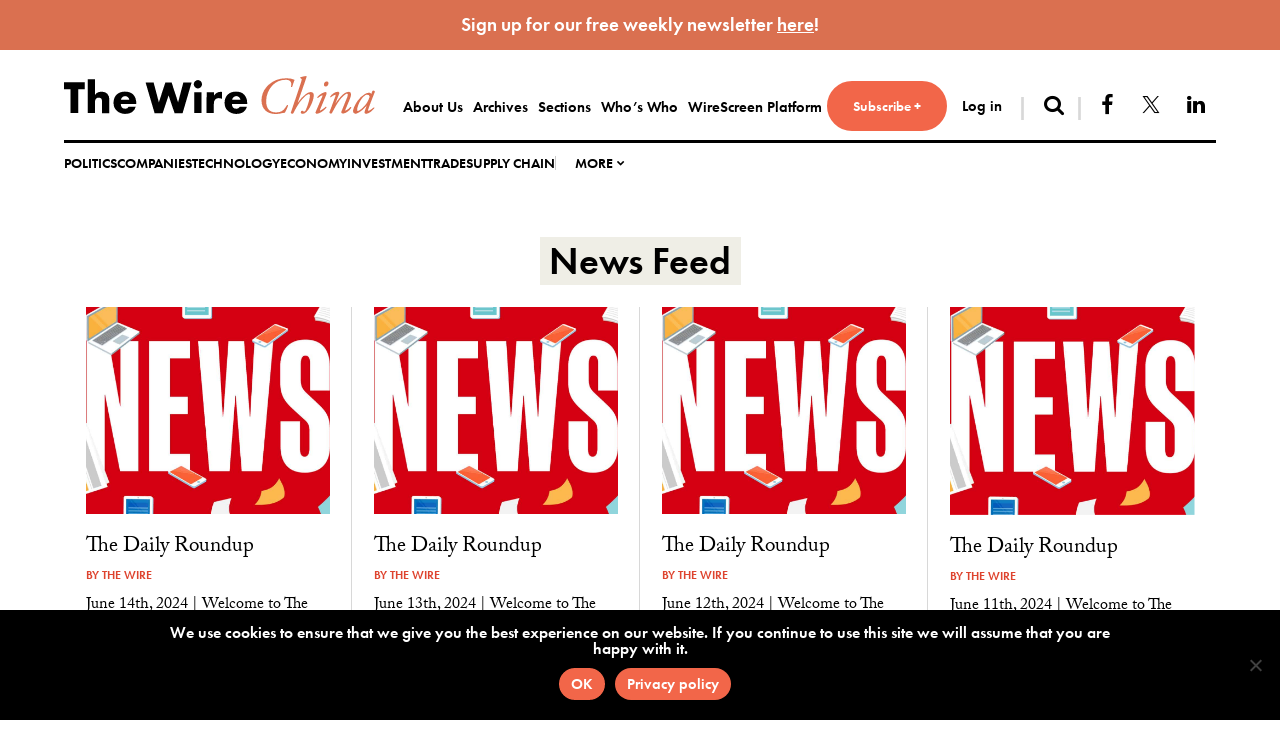

--- FILE ---
content_type: text/html; charset=UTF-8
request_url: https://www.thewirechina.com/category/news-feed/page/34/
body_size: 12328
content:
<!DOCTYPE html>
<html lang="en-US">
<head>
<meta charset="UTF-8">
<meta name="viewport" content="width=device-width, initial-scale=1">
<link rel="profile" href="http://gmpg.org/xfn/11">

<meta name='robots' content='index, follow, max-image-preview:large, max-snippet:-1, max-video-preview:-1' />
	<style>img:is([sizes="auto" i], [sizes^="auto," i]) { contain-intrinsic-size: 3000px 1500px }</style>
	
	<title>News Feed Archives - Page 34 of 117 - The Wire China</title>
	<link rel="canonical" href="https://www.thewirechina.com/category/news-feed/page/34/" />
	<link rel="prev" href="https://www.thewirechina.com/category/news-feed/page/33/" />
	<link rel="next" href="https://www.thewirechina.com/category/news-feed/page/35/" />
	<meta property="og:locale" content="en_US" />
	<meta property="og:type" content="article" />
	<meta property="og:title" content="News Feed Archives - Page 34 of 117 - The Wire China" />
	<meta property="og:url" content="https://www.thewirechina.com/category/news-feed/" />
	<meta property="og:site_name" content="The Wire China" />
	<meta name="twitter:card" content="summary_large_image" />
	<meta name="twitter:site" content="@thewirechina" />
	<script type="application/ld+json" class="yoast-schema-graph">{"@context":"https://schema.org","@graph":[{"@type":"CollectionPage","@id":"https://www.thewirechina.com/category/news-feed/","url":"https://www.thewirechina.com/category/news-feed/page/34/","name":"News Feed Archives - Page 34 of 117 - The Wire China","isPartOf":{"@id":"https://www.thewirechina.com/#website"},"primaryImageOfPage":{"@id":"https://www.thewirechina.com/category/news-feed/page/34/#primaryimage"},"image":{"@id":"https://www.thewirechina.com/category/news-feed/page/34/#primaryimage"},"thumbnailUrl":"https://www.thewirechina.com/wp-content/uploads/2020/06/News_Final_Valentina_Verc_3_smaller-1.jpg","breadcrumb":{"@id":"https://www.thewirechina.com/category/news-feed/page/34/#breadcrumb"},"inLanguage":"en-US"},{"@type":"ImageObject","inLanguage":"en-US","@id":"https://www.thewirechina.com/category/news-feed/page/34/#primaryimage","url":"https://www.thewirechina.com/wp-content/uploads/2020/06/News_Final_Valentina_Verc_3_smaller-1.jpg","contentUrl":"https://www.thewirechina.com/wp-content/uploads/2020/06/News_Final_Valentina_Verc_3_smaller-1.jpg","width":2518,"height":1243},{"@type":"BreadcrumbList","@id":"https://www.thewirechina.com/category/news-feed/page/34/#breadcrumb","itemListElement":[{"@type":"ListItem","position":1,"name":"Home","item":"https://www.thewirechina.com/"},{"@type":"ListItem","position":2,"name":"News Feed"}]},{"@type":"WebSite","@id":"https://www.thewirechina.com/#website","url":"https://www.thewirechina.com/","name":"The Wire China","description":"","publisher":{"@id":"https://www.thewirechina.com/#organization"},"potentialAction":[{"@type":"SearchAction","target":{"@type":"EntryPoint","urlTemplate":"https://www.thewirechina.com/?s={search_term_string}"},"query-input":{"@type":"PropertyValueSpecification","valueRequired":true,"valueName":"search_term_string"}}],"inLanguage":"en-US"},{"@type":"Organization","@id":"https://www.thewirechina.com/#organization","name":"The Wire China","url":"https://www.thewirechina.com/","logo":{"@type":"ImageObject","inLanguage":"en-US","@id":"https://www.thewirechina.com/#/schema/logo/image/","url":"https://www.thewirechina.com/wp-content/uploads/2020/03/logo.png","contentUrl":"https://www.thewirechina.com/wp-content/uploads/2020/03/logo.png","width":761,"height":93,"caption":"The Wire China"},"image":{"@id":"https://www.thewirechina.com/#/schema/logo/image/"},"sameAs":["https://www.facebook.com/thewirechina","https://x.com/thewirechina","https://www.linkedin.com/company/thewirechina","https://www.pinterest.com/thewirechina/"]}]}</script>


<link rel='dns-prefetch' href='//use.typekit.net' />
<link rel='dns-prefetch' href='//www.googletagmanager.com' />
<link rel='dns-prefetch' href='//ajax.googleapis.com' />
<link rel="alternate" type="application/rss+xml" title="The Wire China &raquo; Feed" href="https://www.thewirechina.com/feed/" />
<link rel="alternate" type="application/rss+xml" title="The Wire China &raquo; Comments Feed" href="https://www.thewirechina.com/comments/feed/" />
<link rel="alternate" type="application/rss+xml" title="The Wire China &raquo; News Feed Category Feed" href="https://www.thewirechina.com/category/news-feed/feed/" />
<link rel='stylesheet' id='atomic-blocks-fontawesome-css' href='https://www.thewirechina.com/wp-content/plugins/atomic-blocks/dist/assets/fontawesome/css/all.min.css?ver=1718900875' type='text/css' media='all' />
<link rel='stylesheet' id='wp-block-library-css' href='https://www.thewirechina.com/wp-includes/css/dist/block-library/style.min.css?ver=a3adb248756f56b5f224a1240cb87c90' type='text/css' media='all' />
<style id='classic-theme-styles-inline-css' type='text/css'>
/*! This file is auto-generated */
.wp-block-button__link{color:#fff;background-color:#32373c;border-radius:9999px;box-shadow:none;text-decoration:none;padding:calc(.667em + 2px) calc(1.333em + 2px);font-size:1.125em}.wp-block-file__button{background:#32373c;color:#fff;text-decoration:none}
</style>
<link rel='stylesheet' id='atomic-blocks-style-css-css' href='https://www.thewirechina.com/wp-content/plugins/atomic-blocks/dist/blocks.style.build.css?ver=1718900875' type='text/css' media='all' />
<link rel='stylesheet' id='block-styles-stylesheet-css' href='https://www.thewirechina.com/wp-content/plugins/gutenberg-block-styles-master/style.css?ver=1.1' type='text/css' media='all' />
<style id='global-styles-inline-css' type='text/css'>
:root{--wp--preset--aspect-ratio--square: 1;--wp--preset--aspect-ratio--4-3: 4/3;--wp--preset--aspect-ratio--3-4: 3/4;--wp--preset--aspect-ratio--3-2: 3/2;--wp--preset--aspect-ratio--2-3: 2/3;--wp--preset--aspect-ratio--16-9: 16/9;--wp--preset--aspect-ratio--9-16: 9/16;--wp--preset--color--black: #131313;--wp--preset--color--cyan-bluish-gray: #abb8c3;--wp--preset--color--white: #ffffff;--wp--preset--color--pale-pink: #f78da7;--wp--preset--color--vivid-red: #cf2e2e;--wp--preset--color--luminous-vivid-orange: #ff6900;--wp--preset--color--luminous-vivid-amber: #fcb900;--wp--preset--color--light-green-cyan: #7bdcb5;--wp--preset--color--vivid-green-cyan: #00d084;--wp--preset--color--pale-cyan-blue: #8ed1fc;--wp--preset--color--vivid-cyan-blue: #0693e3;--wp--preset--color--vivid-purple: #9b51e0;--wp--preset--color--gray: #595959;--wp--preset--color--lightgray: #d8d8d8;--wp--preset--color--red: #de442f;--wp--preset--color--warmred: #f26649;--wp--preset--gradient--vivid-cyan-blue-to-vivid-purple: linear-gradient(135deg,rgba(6,147,227,1) 0%,rgb(155,81,224) 100%);--wp--preset--gradient--light-green-cyan-to-vivid-green-cyan: linear-gradient(135deg,rgb(122,220,180) 0%,rgb(0,208,130) 100%);--wp--preset--gradient--luminous-vivid-amber-to-luminous-vivid-orange: linear-gradient(135deg,rgba(252,185,0,1) 0%,rgba(255,105,0,1) 100%);--wp--preset--gradient--luminous-vivid-orange-to-vivid-red: linear-gradient(135deg,rgba(255,105,0,1) 0%,rgb(207,46,46) 100%);--wp--preset--gradient--very-light-gray-to-cyan-bluish-gray: linear-gradient(135deg,rgb(238,238,238) 0%,rgb(169,184,195) 100%);--wp--preset--gradient--cool-to-warm-spectrum: linear-gradient(135deg,rgb(74,234,220) 0%,rgb(151,120,209) 20%,rgb(207,42,186) 40%,rgb(238,44,130) 60%,rgb(251,105,98) 80%,rgb(254,248,76) 100%);--wp--preset--gradient--blush-light-purple: linear-gradient(135deg,rgb(255,206,236) 0%,rgb(152,150,240) 100%);--wp--preset--gradient--blush-bordeaux: linear-gradient(135deg,rgb(254,205,165) 0%,rgb(254,45,45) 50%,rgb(107,0,62) 100%);--wp--preset--gradient--luminous-dusk: linear-gradient(135deg,rgb(255,203,112) 0%,rgb(199,81,192) 50%,rgb(65,88,208) 100%);--wp--preset--gradient--pale-ocean: linear-gradient(135deg,rgb(255,245,203) 0%,rgb(182,227,212) 50%,rgb(51,167,181) 100%);--wp--preset--gradient--electric-grass: linear-gradient(135deg,rgb(202,248,128) 0%,rgb(113,206,126) 100%);--wp--preset--gradient--midnight: linear-gradient(135deg,rgb(2,3,129) 0%,rgb(40,116,252) 100%);--wp--preset--font-size--small: 13px;--wp--preset--font-size--medium: 20px;--wp--preset--font-size--large: 36px;--wp--preset--font-size--x-large: 42px;--wp--preset--spacing--20: 0.44rem;--wp--preset--spacing--30: 0.67rem;--wp--preset--spacing--40: 1rem;--wp--preset--spacing--50: 1.5rem;--wp--preset--spacing--60: 2.25rem;--wp--preset--spacing--70: 3.38rem;--wp--preset--spacing--80: 5.06rem;--wp--preset--shadow--natural: 6px 6px 9px rgba(0, 0, 0, 0.2);--wp--preset--shadow--deep: 12px 12px 50px rgba(0, 0, 0, 0.4);--wp--preset--shadow--sharp: 6px 6px 0px rgba(0, 0, 0, 0.2);--wp--preset--shadow--outlined: 6px 6px 0px -3px rgba(255, 255, 255, 1), 6px 6px rgba(0, 0, 0, 1);--wp--preset--shadow--crisp: 6px 6px 0px rgba(0, 0, 0, 1);}:where(.is-layout-flex){gap: 0.5em;}:where(.is-layout-grid){gap: 0.5em;}body .is-layout-flex{display: flex;}.is-layout-flex{flex-wrap: wrap;align-items: center;}.is-layout-flex > :is(*, div){margin: 0;}body .is-layout-grid{display: grid;}.is-layout-grid > :is(*, div){margin: 0;}:where(.wp-block-columns.is-layout-flex){gap: 2em;}:where(.wp-block-columns.is-layout-grid){gap: 2em;}:where(.wp-block-post-template.is-layout-flex){gap: 1.25em;}:where(.wp-block-post-template.is-layout-grid){gap: 1.25em;}.has-black-color{color: var(--wp--preset--color--black) !important;}.has-cyan-bluish-gray-color{color: var(--wp--preset--color--cyan-bluish-gray) !important;}.has-white-color{color: var(--wp--preset--color--white) !important;}.has-pale-pink-color{color: var(--wp--preset--color--pale-pink) !important;}.has-vivid-red-color{color: var(--wp--preset--color--vivid-red) !important;}.has-luminous-vivid-orange-color{color: var(--wp--preset--color--luminous-vivid-orange) !important;}.has-luminous-vivid-amber-color{color: var(--wp--preset--color--luminous-vivid-amber) !important;}.has-light-green-cyan-color{color: var(--wp--preset--color--light-green-cyan) !important;}.has-vivid-green-cyan-color{color: var(--wp--preset--color--vivid-green-cyan) !important;}.has-pale-cyan-blue-color{color: var(--wp--preset--color--pale-cyan-blue) !important;}.has-vivid-cyan-blue-color{color: var(--wp--preset--color--vivid-cyan-blue) !important;}.has-vivid-purple-color{color: var(--wp--preset--color--vivid-purple) !important;}.has-black-background-color{background-color: var(--wp--preset--color--black) !important;}.has-cyan-bluish-gray-background-color{background-color: var(--wp--preset--color--cyan-bluish-gray) !important;}.has-white-background-color{background-color: var(--wp--preset--color--white) !important;}.has-pale-pink-background-color{background-color: var(--wp--preset--color--pale-pink) !important;}.has-vivid-red-background-color{background-color: var(--wp--preset--color--vivid-red) !important;}.has-luminous-vivid-orange-background-color{background-color: var(--wp--preset--color--luminous-vivid-orange) !important;}.has-luminous-vivid-amber-background-color{background-color: var(--wp--preset--color--luminous-vivid-amber) !important;}.has-light-green-cyan-background-color{background-color: var(--wp--preset--color--light-green-cyan) !important;}.has-vivid-green-cyan-background-color{background-color: var(--wp--preset--color--vivid-green-cyan) !important;}.has-pale-cyan-blue-background-color{background-color: var(--wp--preset--color--pale-cyan-blue) !important;}.has-vivid-cyan-blue-background-color{background-color: var(--wp--preset--color--vivid-cyan-blue) !important;}.has-vivid-purple-background-color{background-color: var(--wp--preset--color--vivid-purple) !important;}.has-black-border-color{border-color: var(--wp--preset--color--black) !important;}.has-cyan-bluish-gray-border-color{border-color: var(--wp--preset--color--cyan-bluish-gray) !important;}.has-white-border-color{border-color: var(--wp--preset--color--white) !important;}.has-pale-pink-border-color{border-color: var(--wp--preset--color--pale-pink) !important;}.has-vivid-red-border-color{border-color: var(--wp--preset--color--vivid-red) !important;}.has-luminous-vivid-orange-border-color{border-color: var(--wp--preset--color--luminous-vivid-orange) !important;}.has-luminous-vivid-amber-border-color{border-color: var(--wp--preset--color--luminous-vivid-amber) !important;}.has-light-green-cyan-border-color{border-color: var(--wp--preset--color--light-green-cyan) !important;}.has-vivid-green-cyan-border-color{border-color: var(--wp--preset--color--vivid-green-cyan) !important;}.has-pale-cyan-blue-border-color{border-color: var(--wp--preset--color--pale-cyan-blue) !important;}.has-vivid-cyan-blue-border-color{border-color: var(--wp--preset--color--vivid-cyan-blue) !important;}.has-vivid-purple-border-color{border-color: var(--wp--preset--color--vivid-purple) !important;}.has-vivid-cyan-blue-to-vivid-purple-gradient-background{background: var(--wp--preset--gradient--vivid-cyan-blue-to-vivid-purple) !important;}.has-light-green-cyan-to-vivid-green-cyan-gradient-background{background: var(--wp--preset--gradient--light-green-cyan-to-vivid-green-cyan) !important;}.has-luminous-vivid-amber-to-luminous-vivid-orange-gradient-background{background: var(--wp--preset--gradient--luminous-vivid-amber-to-luminous-vivid-orange) !important;}.has-luminous-vivid-orange-to-vivid-red-gradient-background{background: var(--wp--preset--gradient--luminous-vivid-orange-to-vivid-red) !important;}.has-very-light-gray-to-cyan-bluish-gray-gradient-background{background: var(--wp--preset--gradient--very-light-gray-to-cyan-bluish-gray) !important;}.has-cool-to-warm-spectrum-gradient-background{background: var(--wp--preset--gradient--cool-to-warm-spectrum) !important;}.has-blush-light-purple-gradient-background{background: var(--wp--preset--gradient--blush-light-purple) !important;}.has-blush-bordeaux-gradient-background{background: var(--wp--preset--gradient--blush-bordeaux) !important;}.has-luminous-dusk-gradient-background{background: var(--wp--preset--gradient--luminous-dusk) !important;}.has-pale-ocean-gradient-background{background: var(--wp--preset--gradient--pale-ocean) !important;}.has-electric-grass-gradient-background{background: var(--wp--preset--gradient--electric-grass) !important;}.has-midnight-gradient-background{background: var(--wp--preset--gradient--midnight) !important;}.has-small-font-size{font-size: var(--wp--preset--font-size--small) !important;}.has-medium-font-size{font-size: var(--wp--preset--font-size--medium) !important;}.has-large-font-size{font-size: var(--wp--preset--font-size--large) !important;}.has-x-large-font-size{font-size: var(--wp--preset--font-size--x-large) !important;}
:where(.wp-block-post-template.is-layout-flex){gap: 1.25em;}:where(.wp-block-post-template.is-layout-grid){gap: 1.25em;}
:where(.wp-block-columns.is-layout-flex){gap: 2em;}:where(.wp-block-columns.is-layout-grid){gap: 2em;}
:root :where(.wp-block-pullquote){font-size: 1.5em;line-height: 1.6;}
</style>
<link rel='stylesheet' id='cookie-notice-front-css' href='https://www.thewirechina.com/wp-content/plugins/cookie-notice/css/front.min.css?ver=2.5.5' type='text/css' media='all' />
<link rel='stylesheet' id='simple-banner-style-css' href='https://www.thewirechina.com/wp-content/plugins/simple-banner/simple-banner.css?ver=3.0.4' type='text/css' media='all' />
<link rel='stylesheet' id='issuem-leaky-paywall-css' href='https://www.thewirechina.com/wp-content/plugins/leaky-paywall//css/issuem-leaky-paywall.css?ver=4.21.6' type='text/css' media='all' />
<link rel='stylesheet' id='leaky-paywall-invoices-style-css' href='https://www.thewirechina.com/wp-content/plugins/leaky-paywall-invoices/includes/css/style.css?ver=a3adb248756f56b5f224a1240cb87c90' type='text/css' media='all' />
<link rel='stylesheet' id='leaky-paywall-coupons-css-css' href='https://www.thewirechina.com/wp-content/plugins/leaky-paywall-coupons//css/leaky-paywall-coupons.css?ver=2.3.0' type='text/css' media='all' />
<link rel='stylesheet' id='jquery-ui-datepicker-style-css' href='//ajax.googleapis.com/ajax/libs/jqueryui/1.10.4/themes/smoothness/jquery-ui.css?ver=1.1.11' type='text/css' media='all' />
<link rel='stylesheet' id='liberty-style-css' href='https://www.thewirechina.com/wp-content/themes/dealpro/dist/assets/css/app.css?ver=1.1.11' type='text/css' media='all' />
<style id='akismet-widget-style-inline-css' type='text/css'>

			.a-stats {
				--akismet-color-mid-green: #357b49;
				--akismet-color-white: #fff;
				--akismet-color-light-grey: #f6f7f7;

				max-width: 350px;
				width: auto;
			}

			.a-stats * {
				all: unset;
				box-sizing: border-box;
			}

			.a-stats strong {
				font-weight: 600;
			}

			.a-stats a.a-stats__link,
			.a-stats a.a-stats__link:visited,
			.a-stats a.a-stats__link:active {
				background: var(--akismet-color-mid-green);
				border: none;
				box-shadow: none;
				border-radius: 8px;
				color: var(--akismet-color-white);
				cursor: pointer;
				display: block;
				font-family: -apple-system, BlinkMacSystemFont, 'Segoe UI', 'Roboto', 'Oxygen-Sans', 'Ubuntu', 'Cantarell', 'Helvetica Neue', sans-serif;
				font-weight: 500;
				padding: 12px;
				text-align: center;
				text-decoration: none;
				transition: all 0.2s ease;
			}

			/* Extra specificity to deal with TwentyTwentyOne focus style */
			.widget .a-stats a.a-stats__link:focus {
				background: var(--akismet-color-mid-green);
				color: var(--akismet-color-white);
				text-decoration: none;
			}

			.a-stats a.a-stats__link:hover {
				filter: brightness(110%);
				box-shadow: 0 4px 12px rgba(0, 0, 0, 0.06), 0 0 2px rgba(0, 0, 0, 0.16);
			}

			.a-stats .count {
				color: var(--akismet-color-white);
				display: block;
				font-size: 1.5em;
				line-height: 1.4;
				padding: 0 13px;
				white-space: nowrap;
			}
		
</style>
<style id='block-visibility-screen-size-styles-inline-css' type='text/css'>
/* Large screens (desktops, 992px and up) */
@media ( min-width: 992px ) {
	.block-visibility-hide-large-screen {
		display: none !important;
	}
}

/* Medium screens (tablets, between 768px and 992px) */
@media ( min-width: 768px ) and ( max-width: 991.98px ) {
	.block-visibility-hide-medium-screen {
		display: none !important;
	}
}

/* Small screens (mobile devices, less than 768px) */
@media ( max-width: 767.98px ) {
	.block-visibility-hide-small-screen {
		display: none !important;
	}
}
</style>
<script type="text/javascript" id="cookie-notice-front-js-before">
/* <![CDATA[ */
var cnArgs = {"ajaxUrl":"https:\/\/www.thewirechina.com\/wp-admin\/admin-ajax.php","nonce":"dc1f1111f6","hideEffect":"fade","position":"bottom","onScroll":false,"onScrollOffset":100,"onClick":false,"cookieName":"cookie_notice_accepted","cookieTime":2592000,"cookieTimeRejected":2592000,"globalCookie":false,"redirection":false,"cache":true,"revokeCookies":false,"revokeCookiesOpt":"automatic"};
/* ]]> */
</script>
<script type="text/javascript" src="https://www.thewirechina.com/wp-content/plugins/cookie-notice/js/front.min.js?ver=2.5.5" id="cookie-notice-front-js"></script>
<script type="text/javascript" src="https://www.thewirechina.com/wp-includes/js/jquery/jquery.min.js?ver=3.7.1" id="jquery-core-js"></script>
<script type="text/javascript" src="https://www.thewirechina.com/wp-includes/js/jquery/jquery-migrate.min.js?ver=3.4.1" id="jquery-migrate-js"></script>
<script type="text/javascript" id="simple-banner-script-js-before">
/* <![CDATA[ */
const simpleBannerScriptParams = {"pro_version_enabled":"1","debug_mode":"","id":47346,"version":"3.0.4","banner_params":[{"hide_simple_banner":"no","simple_banner_prepend_element":"header","simple_banner_position":"static","header_margin":"","header_padding":"","wp_body_open_enabled":"","wp_body_open":true,"simple_banner_z_index":"","simple_banner_text":"Sign up for our free weekly newsletter <a href=\"https:\/\/mailchi.mp\/thewire\/free-newsletter-sign-up\" style=\"vertical-align: top\">here<\/a>!","disabled_on_current_page":false,"disabled_pages_array":["594","9","9588","9589","9591","9590","9208","1587","33970","11","4","9207","6"],"is_current_page_a_post":true,"disabled_on_posts":"","simple_banner_disabled_page_paths":"","simple_banner_font_size":"19px","simple_banner_color":"#da7050","simple_banner_text_color":"","simple_banner_link_color":"#ffffff","simple_banner_close_color":"","simple_banner_custom_css":"","simple_banner_scrolling_custom_css":"","simple_banner_text_custom_css":"","simple_banner_button_css":"","site_custom_css":"","keep_site_custom_css":"","site_custom_js":"","keep_site_custom_js":"","close_button_enabled":"","close_button_expiration":"","close_button_cookie_set":false,"current_date":{"date":"2026-01-20 08:24:26.423842","timezone_type":3,"timezone":"UTC"},"start_date":{"date":"2026-01-20 08:24:26.423850","timezone_type":3,"timezone":"UTC"},"end_date":{"date":"2026-01-20 08:24:26.423857","timezone_type":3,"timezone":"UTC"},"simple_banner_start_after_date":"","simple_banner_remove_after_date":"","simple_banner_insert_inside_element":""},{"hide_simple_banner":"no","simple_banner_prepend_element":"body","simple_banner_position":"","header_margin":"","header_padding":"","wp_body_open_enabled":"","wp_body_open":true,"simple_banner_z_index":"","simple_banner_text":"","disabled_on_current_page":false,"disabled_pages_array":[],"is_current_page_a_post":true,"disabled_on_posts":"","simple_banner_disabled_page_paths":"","simple_banner_font_size":"","simple_banner_color":"","simple_banner_text_color":"","simple_banner_link_color":"","simple_banner_close_color":"","simple_banner_custom_css":"","simple_banner_scrolling_custom_css":"","simple_banner_text_custom_css":"","simple_banner_button_css":"","site_custom_css":"","keep_site_custom_css":"","site_custom_js":"","keep_site_custom_js":"","close_button_enabled":"","close_button_expiration":"","close_button_cookie_set":false,"current_date":{"date":"2026-01-20 08:24:26.424389","timezone_type":3,"timezone":"UTC"},"start_date":{"date":"2026-01-20 08:24:26.424397","timezone_type":3,"timezone":"UTC"},"end_date":{"date":"2026-01-20 08:24:26.424403","timezone_type":3,"timezone":"UTC"},"simple_banner_start_after_date":"","simple_banner_remove_after_date":"","simple_banner_insert_inside_element":""},{"hide_simple_banner":"no","simple_banner_prepend_element":"body","simple_banner_position":"","header_margin":"","header_padding":"","wp_body_open_enabled":"","wp_body_open":true,"simple_banner_z_index":"","simple_banner_text":"","disabled_on_current_page":false,"disabled_pages_array":[],"is_current_page_a_post":true,"disabled_on_posts":"","simple_banner_disabled_page_paths":"","simple_banner_font_size":"","simple_banner_color":"","simple_banner_text_color":"","simple_banner_link_color":"","simple_banner_close_color":"","simple_banner_custom_css":"","simple_banner_scrolling_custom_css":"","simple_banner_text_custom_css":"","simple_banner_button_css":"","site_custom_css":"","keep_site_custom_css":"","site_custom_js":"","keep_site_custom_js":"","close_button_enabled":"","close_button_expiration":"","close_button_cookie_set":false,"current_date":{"date":"2026-01-20 08:24:26.427801","timezone_type":3,"timezone":"UTC"},"start_date":{"date":"2026-01-20 08:24:26.427810","timezone_type":3,"timezone":"UTC"},"end_date":{"date":"2026-01-20 08:24:26.427816","timezone_type":3,"timezone":"UTC"},"simple_banner_start_after_date":"","simple_banner_remove_after_date":"","simple_banner_insert_inside_element":""},{"hide_simple_banner":"no","simple_banner_prepend_element":"body","simple_banner_position":"","header_margin":"","header_padding":"","wp_body_open_enabled":"","wp_body_open":true,"simple_banner_z_index":"","simple_banner_text":"","disabled_on_current_page":false,"disabled_pages_array":[],"is_current_page_a_post":true,"disabled_on_posts":"","simple_banner_disabled_page_paths":"","simple_banner_font_size":"","simple_banner_color":"","simple_banner_text_color":"","simple_banner_link_color":"","simple_banner_close_color":"","simple_banner_custom_css":"","simple_banner_scrolling_custom_css":"","simple_banner_text_custom_css":"","simple_banner_button_css":"","site_custom_css":"","keep_site_custom_css":"","site_custom_js":"","keep_site_custom_js":"","close_button_enabled":"","close_button_expiration":"","close_button_cookie_set":false,"current_date":{"date":"2026-01-20 08:24:26.428481","timezone_type":3,"timezone":"UTC"},"start_date":{"date":"2026-01-20 08:24:26.428488","timezone_type":3,"timezone":"UTC"},"end_date":{"date":"2026-01-20 08:24:26.428494","timezone_type":3,"timezone":"UTC"},"simple_banner_start_after_date":"","simple_banner_remove_after_date":"","simple_banner_insert_inside_element":""},{"hide_simple_banner":"no","simple_banner_prepend_element":"body","simple_banner_position":"","header_margin":"","header_padding":"","wp_body_open_enabled":"","wp_body_open":true,"simple_banner_z_index":"","simple_banner_text":"","disabled_on_current_page":false,"disabled_pages_array":[],"is_current_page_a_post":true,"disabled_on_posts":"","simple_banner_disabled_page_paths":"","simple_banner_font_size":"","simple_banner_color":"","simple_banner_text_color":"","simple_banner_link_color":"","simple_banner_close_color":"","simple_banner_custom_css":"","simple_banner_scrolling_custom_css":"","simple_banner_text_custom_css":"","simple_banner_button_css":"","site_custom_css":"","keep_site_custom_css":"","site_custom_js":"","keep_site_custom_js":"","close_button_enabled":"","close_button_expiration":"","close_button_cookie_set":false,"current_date":{"date":"2026-01-20 08:24:26.428982","timezone_type":3,"timezone":"UTC"},"start_date":{"date":"2026-01-20 08:24:26.428989","timezone_type":3,"timezone":"UTC"},"end_date":{"date":"2026-01-20 08:24:26.428995","timezone_type":3,"timezone":"UTC"},"simple_banner_start_after_date":"","simple_banner_remove_after_date":"","simple_banner_insert_inside_element":""}]}
/* ]]> */
</script>
<script type="text/javascript" src="https://www.thewirechina.com/wp-content/plugins/simple-banner/simple-banner.js?ver=3.0.4" id="simple-banner-script-js"></script>
<script type="text/javascript" src="https://www.thewirechina.com/wp-content/plugins/leaky-paywall-conditional-display-notice/js/leaky-paywall-conditional-display-notice.js?ver=1.0.0" id="lp_conditional_display_notice-js"></script>
<script type="text/javascript" src="//use.typekit.net/vim6lvt.js?ver=a3adb248756f56b5f224a1240cb87c90" id="typekit-js-js"></script>

<!-- Google tag (gtag.js) snippet added by Site Kit -->

<!-- Google Analytics snippet added by Site Kit -->
<script type="text/javascript" src="https://www.googletagmanager.com/gtag/js?id=G-0PKY12R49H" id="google_gtagjs-js" async></script>
<script type="text/javascript" id="google_gtagjs-js-after">
/* <![CDATA[ */
window.dataLayer = window.dataLayer || [];function gtag(){dataLayer.push(arguments);}
gtag("set","linker",{"domains":["www.thewirechina.com"]});
gtag("js", new Date());
gtag("set", "developer_id.dZTNiMT", true);
gtag("config", "G-0PKY12R49H");
/* ]]> */
</script>

<!-- End Google tag (gtag.js) snippet added by Site Kit -->
<link rel="https://api.w.org/" href="https://www.thewirechina.com/wp-json/" /><link rel="alternate" title="JSON" type="application/json" href="https://www.thewirechina.com/wp-json/wp/v2/categories/23" /><meta name="generator" content="Site Kit by Google 1.147.0" /><style type='text/css'>
				iframe.pvfw-pdf-viewer-frame{
					border: 0px;
				}
				@media screen and (max-width: 799px) {
					iframe.pvfw-pdf-viewer-frame{
						height: 400px;
					}
				}</style><style id="simple-banner-position" type="text/css">.simple-banner{position:static;}</style><style id="simple-banner-font-size" type="text/css">.simple-banner .simple-banner-text{font-size:19px;}</style><style id="simple-banner-background-color" type="text/css">.simple-banner{background:#da7050;}</style><style id="simple-banner-text-color" type="text/css">.simple-banner .simple-banner-text{color: #ffffff;}</style><style id="simple-banner-link-color" type="text/css">.simple-banner .simple-banner-text a{color:#ffffff;}</style><style id="simple-banner-z-index" type="text/css">.simple-banner{z-index: 99999;}</style><style id="simple-banner-site-custom-css-dummy" type="text/css"></style><script id="simple-banner-site-custom-js-dummy" type="text/javascript"></script><style id="simple-banner-background-color_2" type="text/css">.simple-banner_2{background: #024985;}</style><style id="simple-banner-text-color_2" type="text/css">.simple-banner_2 .simple-banner-text_2{color: #ffffff;}</style><style id="simple-banner-link-color_2" type="text/css">.simple-banner_2 .simple-banner-text_2 a{color:#f16521;}</style><style id="simple-banner-z-index_2" type="text/css">.simple-banner_2{z-index: 99999;}</style><style id="simple-banner-background-color_3" type="text/css">.simple-banner_3{background: #024985;}</style><style id="simple-banner-text-color_3" type="text/css">.simple-banner_3 .simple-banner-text_3{color: #ffffff;}</style><style id="simple-banner-link-color_3" type="text/css">.simple-banner_3 .simple-banner-text_3 a{color:#f16521;}</style><style id="simple-banner-z-index_3" type="text/css">.simple-banner_3{z-index: 99999;}</style><style id="simple-banner-background-color_4" type="text/css">.simple-banner_4{background: #024985;}</style><style id="simple-banner-text-color_4" type="text/css">.simple-banner_4 .simple-banner-text_4{color: #ffffff;}</style><style id="simple-banner-link-color_4" type="text/css">.simple-banner_4 .simple-banner-text_4 a{color:#f16521;}</style><style id="simple-banner-z-index_4" type="text/css">.simple-banner_4{z-index: 99999;}</style><style id="simple-banner-background-color_5" type="text/css">.simple-banner_5{background: #024985;}</style><style id="simple-banner-text-color_5" type="text/css">.simple-banner_5 .simple-banner-text_5{color: #ffffff;}</style><style id="simple-banner-link-color_5" type="text/css">.simple-banner_5 .simple-banner-text_5 a{color:#f16521;}</style><style id="simple-banner-z-index_5" type="text/css">.simple-banner_5{z-index: 99999;}</style>
		<script>
		(function(h,o,t,j,a,r){
			h.hj=h.hj||function(){(h.hj.q=h.hj.q||[]).push(arguments)};
			h._hjSettings={hjid:3883652,hjsv:5};
			a=o.getElementsByTagName('head')[0];
			r=o.createElement('script');r.async=1;
			r.src=t+h._hjSettings.hjid+j+h._hjSettings.hjsv;
			a.appendChild(r);
		})(window,document,'//static.hotjar.com/c/hotjar-','.js?sv=');
		</script>
		        <script src="https://challenges.cloudflare.com/turnstile/v0/api.js" async defer></script>


    <script>try{Typekit.load();}catch(e){}</script><link rel="apple-touch-icon" sizes="180x180" href="https://www.thewirechina.com/wp-content/themes/dealpro/favicons/apple-touch-icon.png">
<link rel="icon" type="image/png" sizes="32x32" href="https://www.thewirechina.com/wp-content/themes/dealpro/favicons/favicon-32x32.png">
<link rel="icon" type="image/png" sizes="16x16" href="https://www.thewirechina.com/wp-content/themes/dealpro/favicons/favicon-16x16.png">
<link rel="manifest" href="https://www.thewirechina.com/wp-content/themes/dealpro/favicons/site.webmanifest">
<link rel="mask-icon" href="https://www.thewirechina.com/wp-content/themes/dealpro/favicons/safari-pinned-tab.svg" color="#de442f">
<link rel="shortcut icon" href="https://www.thewirechina.com/wp-content/themes/dealpro/favicons/favicon.ico">
<meta name="msapplication-TileColor" content="#333333">
<meta name="msapplication-config" content="https://www.thewirechina.com/wp-content/themes/dealpro/favicons/browserconfig.xml">
<meta name="theme-color" content="#ffffff">
<link rel="icon" href="https://www.thewirechina.com/wp-content/uploads/2022/10/cropped-square_logo-32x32.jpg" sizes="32x32" />
<link rel="icon" href="https://www.thewirechina.com/wp-content/uploads/2022/10/cropped-square_logo-192x192.jpg" sizes="192x192" />
<link rel="apple-touch-icon" href="https://www.thewirechina.com/wp-content/uploads/2022/10/cropped-square_logo-180x180.jpg" />
<meta name="msapplication-TileImage" content="https://www.thewirechina.com/wp-content/uploads/2022/10/cropped-square_logo-270x270.jpg" />
		<style type="text/css" id="wp-custom-css">
			.has-normal-font-size {
	font-size: 1em !important;
}
body.single-post a[href^="https://platform.wirescreen.ai"]::after,
body.page a[href^="https://platform.wirescreen.ai"]::after {
  content: "";
  display: inline-block;
  width: 16px;
  height: 16px;
  background: url(https://www.thewirechina.com/wp-content/uploads/2023/12/W-White.png) no-repeat center center;
  background-size: contain;
  vertical-align: middle;
  margin-left: 5px;
	margin-right: 3px;
	margin-bottom: 3px;
		border: 0.5px;
	border-color: #DB3C26;
		border-style: solid 	!important;
}
body.single-post a[href^="https://platform.wirescreen.ai"]:hover::after,
body.page a[href^="https://platform.wirescreen.ai"]:hover::after{
  content: "";
  display: inline-block;
  width: 16px;
  height:16px;
  background: url(https://www.thewirechina.com/wp-content/uploads/2023/12/WS-W-Red.png) no-repeat center center;
  background-size: contain;
  vertical-align: middle;
  margin-left: 5px;
		margin-bottom: 3px;
		margin-right: 3px;
	border: 0.5px;
	border-color: #DB3C26;
		border-style: solid 	!important;
}

.pdfemb-wantmobile-fsarea {
    background-color: #de442f !important;
	color: white !important;
    border-width: 3px !important;
    padding: 14px 0px 30px !important;
    border-radius: 0px !important;
}

.pdfemb-viewer {
  height: 2580px !important;
}

/* fix height for flipbook iframe for pdfs */
iframe.pvfw-pdf-viewer-frame {
	height: revert-layer;
}

/* change text style for flipbook fullscreen link */

a.fullscreen-mode {
	color: #595959 !important; font-family: futura-pt, sans-serif; font-size: 17px;
}		</style>
		

	<!-- Twitter conversion tracking base code -->
	<script>
		!function(e,t,n,s,u,a){e.twq||(s=e.twq=function(){s.exe?s.exe.apply(s,arguments):s.queue.push(arguments);
		},s.version='1.1',s.queue=[],u=t.createElement(n),u.async=!0,u.src='https://static.ads-twitter.com/uwt.js',
				a=t.getElementsByTagName(n)[0],a.parentNode.insertBefore(u,a))}(window,document,'script');
		twq('config','ofw2n');
	</script>
	<!-- End Twitter conversion tracking base code -->
	
</head>

<body class="archive paged category category-news-feed category-23 paged-34 category-paged-34 wp-theme-dealpro show-nav at-top cookies-not-set group-blog hfeed">

<div id="site-wrap" class="site-wrap">

	<div id="page" class="site">
		<a class="skip-link screen-reader-text" href="#content">Skip to content</a>

		<div class="print"><img src="https://www.thewirechina.com/wp-content/themes/dealpro/dist/assets/images/logo.png" alt="logo for print"/></div>

		<header id="header" class="site-header" role="banner">
			<div class="container">

				<div class="site-branding">
					<button class="menu-toggle" aria-controls="primary-menu" aria-expanded="false"><span></span>Primary Menu</button>

					<h1 class="site-title">
						<a href="https://www.thewirechina.com/" rel="home">
							The Wire China						</a>
					</h1>

									</div><!-- .site-branding -->

				<div class="nav-wrapper">
					<nav id="site-navigation" class="main-navigation" role="navigation"><ul id="main_nav" class="main-menu"><li id="menu-item-23" class="menu-item menu-item-type-post_type menu-item-object-page menu-item-23"><a href="https://www.thewirechina.com/about-us/">About Us</a></li>
<li id="menu-item-595" class="menu-item menu-item-type-post_type menu-item-object-page current_page_parent menu-item-595"><a href="https://www.thewirechina.com/archives/">Archives</a></li>
<li id="menu-item-596" class="noclick menu-item menu-item-type-post_type menu-item-object-page current-menu-ancestor current-menu-parent current_page_parent current_page_ancestor menu-item-has-children menu-item-596"><a href="https://www.thewirechina.com/sections/">Sections</a>
<ul class="sub-menu">
	<li id="menu-item-722" class="menu-item menu-item-type-taxonomy menu-item-object-category menu-item-722"><a href="https://www.thewirechina.com/category/cover-story/">Cover Story</a></li>
	<li id="menu-item-622" class="menu-item menu-item-type-taxonomy menu-item-object-category menu-item-622"><a href="https://www.thewirechina.com/category/news-and-analysis/">News and Analysis</a></li>
	<li id="menu-item-945" class="menu-item menu-item-type-taxonomy menu-item-object-category menu-item-945"><a href="https://www.thewirechina.com/category/the-big-picture/">The Big Picture</a></li>
	<li id="menu-item-623" class="menu-item menu-item-type-taxonomy menu-item-object-category menu-item-623"><a href="https://www.thewirechina.com/category/q-a/">Q &amp; A</a></li>
	<li id="menu-item-1606" class="menu-item menu-item-type-taxonomy menu-item-object-category menu-item-1606"><a href="https://www.thewirechina.com/category/opinion/">Opinion</a></li>
	<li id="menu-item-2686" class="menu-item menu-item-type-taxonomy menu-item-object-category menu-item-2686"><a href="https://www.thewirechina.com/category/essay/">Essay</a></li>
	<li id="menu-item-618" class="menu-item menu-item-type-taxonomy menu-item-object-category menu-item-618"><a href="https://www.thewirechina.com/category/books/">Books</a></li>
	<li id="menu-item-2727" class="menu-item menu-item-type-taxonomy menu-item-object-category current-menu-item menu-item-2727"><a href="https://www.thewirechina.com/category/news-feed/" aria-current="page">News Feed</a></li>
	<li id="menu-item-730" class="menu-item menu-item-type-taxonomy menu-item-object-category menu-item-730"><a href="https://www.thewirechina.com/category/free-newsletter/">Free Newsletter</a></li>
</ul>
</li>
<li id="menu-item-70197" class="menu-item menu-item-type-post_type menu-item-object-page menu-item-70197"><a href="https://www.thewirechina.com/sections/whos-who/">Who’s Who</a></li>
<li id="menu-item-33444" class="menu-item menu-item-type-custom menu-item-object-custom menu-item-33444"><a href="https://www.wirescreen.ai/?utm_source=the%20wire&#038;utm_medium=website&#038;utm_campaign=site&#038;utm_content=menu">WireScreen Platform</a></li>
</ul>												<ul class="topic-menu mobile-topic-menu">
							<li class="noclick menu-item">
								<a href="">Topics</a>
								<ul class="sub-menu">
																		<li class="menu-item">
										<a href="https://www.thewirechina.com/topic/politics/">
											Politics										</a>
									</li>
																		<li class="menu-item">
										<a href="https://www.thewirechina.com/topic/companies/">
											Companies										</a>
									</li>
																		<li class="menu-item">
										<a href="https://www.thewirechina.com/topic/technology/">
											Technology										</a>
									</li>
																		<li class="menu-item">
										<a href="https://www.thewirechina.com/topic/economy/">
											Economy										</a>
									</li>
																		<li class="menu-item">
										<a href="https://www.thewirechina.com/topic/investment/">
											Investment										</a>
									</li>
																		<li class="menu-item">
										<a href="https://www.thewirechina.com/topic/trade/">
											Trade										</a>
									</li>
																		<li class="menu-item">
										<a href="https://www.thewirechina.com/topic/supply-chain/">
											Supply Chain										</a>
									</li>
																		<li class="menu-item">
										<a href="https://www.thewirechina.com/topic/finance/">
											Finance										</a>
									</li>
																		<li class="menu-item">
										<a href="https://www.thewirechina.com/topic/security/">
											Security										</a>
									</li>
																		<li class="menu-item">
										<a href="https://www.thewirechina.com/topic/energy/">
											Energy										</a>
									</li>
																		<li class="menu-item">
										<a href="https://www.thewirechina.com/topic/profile/">
											Profile										</a>
									</li>
																		<li class="menu-item">
										<a href="https://www.thewirechina.com/topic/ai/">
											AI										</a>
									</li>
																		<li class="menu-item">
										<a href="https://www.thewirechina.com/topic/healthcare/">
											Healthcare										</a>
									</li>
																		<li class="menu-item">
										<a href="https://www.thewirechina.com/topic/climate/">
											Climate										</a>
									</li>
																		<li class="menu-item">
										<a href="https://www.thewirechina.com/topic/culture/">
											Culture										</a>
									</li>
																		<li class="menu-item">
										<a href="https://www.thewirechina.com/topic/agriculture/">
											Agriculture										</a>
									</li>
																		<li class="menu-item">
										<a href="https://www.thewirechina.com/topic/history/">
											History										</a>
									</li>
																		<li class="menu-item">
										<a href="https://www.thewirechina.com/topic/science/">
											Science										</a>
									</li>
																		<li class="menu-item">
										<a href="https://www.thewirechina.com/topic/education/">
											Education										</a>
									</li>
																	</ul>
							</li>
						</ul>
						</nav><!-- #site-navigation -->


					<nav class="user-nav">
						<div class="header-search">
<form role="search" method="get" class="search-form" action="/">
	<label>
		<span class="screen-reader-text">Search for:</span>
		<input type="search" class="search-field" placeholder="Search" value="" name="s" />
	</label>
	<button type="submit" class="search-submit">
		<span class="screen-reader-text">Search</span><i class="icon icon-search"></i>
	</button>
</form>
</div>

						<div class="user-actions">
							<div class="self">
																	<a class="button subscribe" id="subscribe_header" href="/subscriptions">Subscribe +</a>
									<a class="ulog" href="/member-login">Log in</a>
															</div>
							<div class="srchsoc">
								<a class="open-search" href="#">
									<i class="icon icon-search"></i>
									<span class="screen-reader-text">Search</span>
								</a>
								
<div class="social">
			<a href="https://www.facebook.com/thewirechina" class="facebook">
			<i class="icon icon-facebook"></i><span class="screen-reader-text">Like us on Facebook</span>
		</a>
			<a href="https://www.twitter.com/thewirechina" class="twitter">
			<i class="icon icon-twitter"></i><span class="screen-reader-text">Follow us on Twitter</span>
		</a>
			<a href="https://www.linkedin.com/company/thewirechina" class="linkedin">
			<i class="icon icon-linkedin"></i><span class="screen-reader-text">Connect with us on LinkedIn</span>
		</a>
	</div>
							</div>
						</div>
					</nav>
				</div>
			</div><!-- div.container -->

						<div class="lower-header">
				<div class="container">
					<nav class="topic-navigation">
						<ul class="topic-menu">
														<li class="menu-item">
								<a href="https://www.thewirechina.com/topic/politics/">
									Politics								</a>
							</li>
														<li class="menu-item">
								<a href="https://www.thewirechina.com/topic/companies/">
									Companies								</a>
							</li>
														<li class="menu-item">
								<a href="https://www.thewirechina.com/topic/technology/">
									Technology								</a>
							</li>
														<li class="menu-item">
								<a href="https://www.thewirechina.com/topic/economy/">
									Economy								</a>
							</li>
														<li class="menu-item">
								<a href="https://www.thewirechina.com/topic/investment/">
									Investment								</a>
							</li>
														<li class="menu-item">
								<a href="https://www.thewirechina.com/topic/trade/">
									Trade								</a>
							</li>
														<li class="menu-item">
								<a href="https://www.thewirechina.com/topic/supply-chain/">
									Supply Chain								</a>
							</li>
														<li class="noclick menu-item">
								<a href="">More</a>
								<ul class="sub-menu">
																		<li class="menu-item">
										<a href="https://www.thewirechina.com/topic/finance/">
											Finance										</a>
									</li>
																		<li class="menu-item">
										<a href="https://www.thewirechina.com/topic/security/">
											Security										</a>
									</li>
																		<li class="menu-item">
										<a href="https://www.thewirechina.com/topic/energy/">
											Energy										</a>
									</li>
																		<li class="menu-item">
										<a href="https://www.thewirechina.com/topic/profile/">
											Profile										</a>
									</li>
																		<li class="menu-item">
										<a href="https://www.thewirechina.com/topic/ai/">
											AI										</a>
									</li>
																		<li class="menu-item">
										<a href="https://www.thewirechina.com/topic/healthcare/">
											Healthcare										</a>
									</li>
																		<li class="menu-item">
										<a href="https://www.thewirechina.com/topic/climate/">
											Climate										</a>
									</li>
																		<li class="menu-item">
										<a href="https://www.thewirechina.com/topic/culture/">
											Culture										</a>
									</li>
																		<li class="menu-item">
										<a href="https://www.thewirechina.com/topic/agriculture/">
											Agriculture										</a>
									</li>
																		<li class="menu-item">
										<a href="https://www.thewirechina.com/topic/history/">
											History										</a>
									</li>
																		<li class="menu-item">
										<a href="https://www.thewirechina.com/topic/science/">
											Science										</a>
									</li>
																		<li class="menu-item">
										<a href="https://www.thewirechina.com/topic/education/">
											Education										</a>
									</li>
																	</ul>
							</li>
													</ul>
					</nav>
				</div>
			</div>
			
		</header><!-- #header -->

		
		<div id="content" class="site-content">
			
<header class="page-header archive-title">
    <div class="container">
                <h1><span>News Feed</span></h1>
            </div>
</header>

	<div id="primary" class="content-area">
		<main id="main" class="site-main post-list" role="main">


			<div class="wrapper">
		
<article id="post-47346" class="post-47346 post type-post status-publish format-standard has-post-thumbnail hentry category-news-feed">
	<div class="wp-block-image">
		<a href="https://www.thewirechina.com/2024/06/14/the-daily-roundup-june-14-2024/">
		<figure>
		<img width="2518" height="1243" src="https://www.thewirechina.com/wp-content/uploads/2020/06/News_Final_Valentina_Verc_3_smaller-1.jpg" class="attachment-mediu  m size-mediu  m wp-post-image" alt="The Daily Roundup" decoding="async" fetchpriority="high" srcset="https://www.thewirechina.com/wp-content/uploads/2020/06/News_Final_Valentina_Verc_3_smaller-1.jpg 2518w, https://www.thewirechina.com/wp-content/uploads/2020/06/News_Final_Valentina_Verc_3_smaller-1-300x148.jpg 300w, https://www.thewirechina.com/wp-content/uploads/2020/06/News_Final_Valentina_Verc_3_smaller-1-1200x592.jpg 1200w, https://www.thewirechina.com/wp-content/uploads/2020/06/News_Final_Valentina_Verc_3_smaller-1-768x379.jpg 768w, https://www.thewirechina.com/wp-content/uploads/2020/06/News_Final_Valentina_Verc_3_smaller-1-1536x758.jpg 1536w, https://www.thewirechina.com/wp-content/uploads/2020/06/News_Final_Valentina_Verc_3_smaller-1-2048x1011.jpg 2048w" sizes="(max-width: 2518px) 100vw, 2518px" />		</figure>
	</a>
	</div>
	<div class="post-content">
		<header class="entry-header">
			<h3 class="entry-title"><a href="https://www.thewirechina.com/2024/06/14/the-daily-roundup-june-14-2024/" rel="bookmark">The Daily Roundup</a></h3>	<aside class="meta entry-meta">
		<span class="post-meta">
			<span class="byline">
				<span class="authlink">
				By  <a href='https://www.thewirechina.com/team_member/the-wire/'>The Wire</a>				</span>
			</span>
		</span>
	</aside>
			</header><!-- .entry-header -->
		<div class="entry-content">
			June 14th, 2024 | Welcome to The Wire’s daily news roundup. Each day, our staff gathers the top China business, finance, and economics headlines from...		</div>
	</div>
</article><!-- #post-## -->

<article id="post-47344" class="post-47344 post type-post status-publish format-standard has-post-thumbnail hentry category-news-feed">
	<div class="wp-block-image">
		<a href="https://www.thewirechina.com/2024/06/13/the-daily-roundup-june-13-2024/">
		<figure>
		<img width="2518" height="1243" src="https://www.thewirechina.com/wp-content/uploads/2020/06/News_Final_Valentina_Verc_3_smaller-1.jpg" class="attachment-mediu  m size-mediu  m wp-post-image" alt="The Daily Roundup" decoding="async" srcset="https://www.thewirechina.com/wp-content/uploads/2020/06/News_Final_Valentina_Verc_3_smaller-1.jpg 2518w, https://www.thewirechina.com/wp-content/uploads/2020/06/News_Final_Valentina_Verc_3_smaller-1-300x148.jpg 300w, https://www.thewirechina.com/wp-content/uploads/2020/06/News_Final_Valentina_Verc_3_smaller-1-1200x592.jpg 1200w, https://www.thewirechina.com/wp-content/uploads/2020/06/News_Final_Valentina_Verc_3_smaller-1-768x379.jpg 768w, https://www.thewirechina.com/wp-content/uploads/2020/06/News_Final_Valentina_Verc_3_smaller-1-1536x758.jpg 1536w, https://www.thewirechina.com/wp-content/uploads/2020/06/News_Final_Valentina_Verc_3_smaller-1-2048x1011.jpg 2048w" sizes="(max-width: 2518px) 100vw, 2518px" />		</figure>
	</a>
	</div>
	<div class="post-content">
		<header class="entry-header">
			<h3 class="entry-title"><a href="https://www.thewirechina.com/2024/06/13/the-daily-roundup-june-13-2024/" rel="bookmark">The Daily Roundup</a></h3>	<aside class="meta entry-meta">
		<span class="post-meta">
			<span class="byline">
				<span class="authlink">
				By  <a href='https://www.thewirechina.com/team_member/the-wire/'>The Wire</a>				</span>
			</span>
		</span>
	</aside>
			</header><!-- .entry-header -->
		<div class="entry-content">
			June 13th, 2024 | Welcome to The Wire’s daily news roundup. Each day, our staff gathers the top China business, finance, and economics headlines from...		</div>
	</div>
</article><!-- #post-## -->

<article id="post-47301" class="post-47301 post type-post status-publish format-standard has-post-thumbnail hentry category-news-feed">
	<div class="wp-block-image">
		<a href="https://www.thewirechina.com/2024/06/12/the-daily-roundup-june-12-2024/">
		<figure>
		<img width="2518" height="1243" src="https://www.thewirechina.com/wp-content/uploads/2020/06/News_Final_Valentina_Verc_3_smaller-1.jpg" class="attachment-mediu  m size-mediu  m wp-post-image" alt="The Daily Roundup" decoding="async" srcset="https://www.thewirechina.com/wp-content/uploads/2020/06/News_Final_Valentina_Verc_3_smaller-1.jpg 2518w, https://www.thewirechina.com/wp-content/uploads/2020/06/News_Final_Valentina_Verc_3_smaller-1-300x148.jpg 300w, https://www.thewirechina.com/wp-content/uploads/2020/06/News_Final_Valentina_Verc_3_smaller-1-1200x592.jpg 1200w, https://www.thewirechina.com/wp-content/uploads/2020/06/News_Final_Valentina_Verc_3_smaller-1-768x379.jpg 768w, https://www.thewirechina.com/wp-content/uploads/2020/06/News_Final_Valentina_Verc_3_smaller-1-1536x758.jpg 1536w, https://www.thewirechina.com/wp-content/uploads/2020/06/News_Final_Valentina_Verc_3_smaller-1-2048x1011.jpg 2048w" sizes="(max-width: 2518px) 100vw, 2518px" />		</figure>
	</a>
	</div>
	<div class="post-content">
		<header class="entry-header">
			<h3 class="entry-title"><a href="https://www.thewirechina.com/2024/06/12/the-daily-roundup-june-12-2024/" rel="bookmark">The Daily Roundup</a></h3>	<aside class="meta entry-meta">
		<span class="post-meta">
			<span class="byline">
				<span class="authlink">
				By  <a href='https://www.thewirechina.com/team_member/the-wire/'>The Wire</a>				</span>
			</span>
		</span>
	</aside>
			</header><!-- .entry-header -->
		<div class="entry-content">
			June 12th, 2024 | Welcome to The Wire’s daily news roundup. Each day, our staff gathers the top China business, finance, and economics headlines from...		</div>
	</div>
</article><!-- #post-## -->

<article id="post-47267" class="post-47267 post type-post status-publish format-standard has-post-thumbnail hentry category-news-feed">
	<div class="wp-block-image">
		<a href="https://www.thewirechina.com/2024/06/11/the-daily-roundup-june-11-2024/">
		<figure>
		<img width="2518" height="1243" src="https://www.thewirechina.com/wp-content/uploads/2020/06/News_Final_Valentina_Verc_3_smaller-1.jpg" class="attachment-mediu  m size-mediu  m wp-post-image" alt="The Daily Roundup" decoding="async" loading="lazy" srcset="https://www.thewirechina.com/wp-content/uploads/2020/06/News_Final_Valentina_Verc_3_smaller-1.jpg 2518w, https://www.thewirechina.com/wp-content/uploads/2020/06/News_Final_Valentina_Verc_3_smaller-1-300x148.jpg 300w, https://www.thewirechina.com/wp-content/uploads/2020/06/News_Final_Valentina_Verc_3_smaller-1-1200x592.jpg 1200w, https://www.thewirechina.com/wp-content/uploads/2020/06/News_Final_Valentina_Verc_3_smaller-1-768x379.jpg 768w, https://www.thewirechina.com/wp-content/uploads/2020/06/News_Final_Valentina_Verc_3_smaller-1-1536x758.jpg 1536w, https://www.thewirechina.com/wp-content/uploads/2020/06/News_Final_Valentina_Verc_3_smaller-1-2048x1011.jpg 2048w" sizes="auto, (max-width: 2518px) 100vw, 2518px" />		</figure>
	</a>
	</div>
	<div class="post-content">
		<header class="entry-header">
			<h3 class="entry-title"><a href="https://www.thewirechina.com/2024/06/11/the-daily-roundup-june-11-2024/" rel="bookmark">The Daily Roundup</a></h3>	<aside class="meta entry-meta">
		<span class="post-meta">
			<span class="byline">
				<span class="authlink">
				By  <a href='https://www.thewirechina.com/team_member/the-wire/'>The Wire</a>				</span>
			</span>
		</span>
	</aside>
			</header><!-- .entry-header -->
		<div class="entry-content">
			June 11th, 2024 | Welcome to The Wire’s daily news roundup. Each day, our staff gathers the top China business, finance, and economics headlines from...		</div>
	</div>
</article><!-- #post-## -->

<article id="post-47251" class="post-47251 post type-post status-publish format-standard has-post-thumbnail hentry category-news-feed">
	<div class="wp-block-image">
		<a href="https://www.thewirechina.com/2024/06/10/the-daily-roundup-june-10-2024/">
		<figure>
		<img width="2518" height="1243" src="https://www.thewirechina.com/wp-content/uploads/2020/06/News_Final_Valentina_Verc_3_smaller-1.jpg" class="attachment-mediu  m size-mediu  m wp-post-image" alt="The Daily Roundup" decoding="async" loading="lazy" srcset="https://www.thewirechina.com/wp-content/uploads/2020/06/News_Final_Valentina_Verc_3_smaller-1.jpg 2518w, https://www.thewirechina.com/wp-content/uploads/2020/06/News_Final_Valentina_Verc_3_smaller-1-300x148.jpg 300w, https://www.thewirechina.com/wp-content/uploads/2020/06/News_Final_Valentina_Verc_3_smaller-1-1200x592.jpg 1200w, https://www.thewirechina.com/wp-content/uploads/2020/06/News_Final_Valentina_Verc_3_smaller-1-768x379.jpg 768w, https://www.thewirechina.com/wp-content/uploads/2020/06/News_Final_Valentina_Verc_3_smaller-1-1536x758.jpg 1536w, https://www.thewirechina.com/wp-content/uploads/2020/06/News_Final_Valentina_Verc_3_smaller-1-2048x1011.jpg 2048w" sizes="auto, (max-width: 2518px) 100vw, 2518px" />		</figure>
	</a>
	</div>
	<div class="post-content">
		<header class="entry-header">
			<h3 class="entry-title"><a href="https://www.thewirechina.com/2024/06/10/the-daily-roundup-june-10-2024/" rel="bookmark">The Daily Roundup</a></h3>	<aside class="meta entry-meta">
		<span class="post-meta">
			<span class="byline">
				<span class="authlink">
				By  <a href='https://www.thewirechina.com/team_member/the-wire/'>The Wire</a>				</span>
			</span>
		</span>
	</aside>
			</header><!-- .entry-header -->
		<div class="entry-content">
			June 10th, 2024 | Welcome to The Wire’s daily news roundup. Each day, our staff gathers the top China business, finance, and economics headlines from...		</div>
	</div>
</article><!-- #post-## -->

<article id="post-47089" class="post-47089 post type-post status-publish format-standard has-post-thumbnail hentry category-news-feed">
	<div class="wp-block-image">
		<a href="https://www.thewirechina.com/2024/06/07/the-daily-roundup-june-7-2024/">
		<figure>
		<img width="2517" height="1250" src="https://www.thewirechina.com/wp-content/uploads/2020/06/News_Final_BLUE_Valentina_Verc_3_smaller-1.jpg" class="attachment-mediu  m size-mediu  m wp-post-image" alt="The Daily Roundup" decoding="async" loading="lazy" srcset="https://www.thewirechina.com/wp-content/uploads/2020/06/News_Final_BLUE_Valentina_Verc_3_smaller-1.jpg 2517w, https://www.thewirechina.com/wp-content/uploads/2020/06/News_Final_BLUE_Valentina_Verc_3_smaller-1-300x149.jpg 300w, https://www.thewirechina.com/wp-content/uploads/2020/06/News_Final_BLUE_Valentina_Verc_3_smaller-1-1200x596.jpg 1200w, https://www.thewirechina.com/wp-content/uploads/2020/06/News_Final_BLUE_Valentina_Verc_3_smaller-1-768x381.jpg 768w, https://www.thewirechina.com/wp-content/uploads/2020/06/News_Final_BLUE_Valentina_Verc_3_smaller-1-1536x763.jpg 1536w, https://www.thewirechina.com/wp-content/uploads/2020/06/News_Final_BLUE_Valentina_Verc_3_smaller-1-2048x1017.jpg 2048w" sizes="auto, (max-width: 2517px) 100vw, 2517px" />		</figure>
	</a>
	</div>
	<div class="post-content">
		<header class="entry-header">
			<h3 class="entry-title"><a href="https://www.thewirechina.com/2024/06/07/the-daily-roundup-june-7-2024/" rel="bookmark">The Daily Roundup</a></h3>	<aside class="meta entry-meta">
		<span class="post-meta">
			<span class="byline">
				<span class="authlink">
				By  <a href='https://www.thewirechina.com/team_member/the-wire/'>The Wire</a>				</span>
			</span>
		</span>
	</aside>
			</header><!-- .entry-header -->
		<div class="entry-content">
			June 7th, 2024 | Welcome to The Wire’s daily news roundup. Each day, our staff gathers the top China business, finance, and economics headlines from...		</div>
	</div>
</article><!-- #post-## -->

<article id="post-47041" class="post-47041 post type-post status-publish format-standard has-post-thumbnail hentry category-news-feed">
	<div class="wp-block-image">
		<a href="https://www.thewirechina.com/2024/06/06/the-daily-roundup-june-6-2024/">
		<figure>
		<img width="2517" height="1250" src="https://www.thewirechina.com/wp-content/uploads/2020/06/News_Final_BLUE_Valentina_Verc_3_smaller-1.jpg" class="attachment-mediu  m size-mediu  m wp-post-image" alt="The Daily Roundup" decoding="async" loading="lazy" srcset="https://www.thewirechina.com/wp-content/uploads/2020/06/News_Final_BLUE_Valentina_Verc_3_smaller-1.jpg 2517w, https://www.thewirechina.com/wp-content/uploads/2020/06/News_Final_BLUE_Valentina_Verc_3_smaller-1-300x149.jpg 300w, https://www.thewirechina.com/wp-content/uploads/2020/06/News_Final_BLUE_Valentina_Verc_3_smaller-1-1200x596.jpg 1200w, https://www.thewirechina.com/wp-content/uploads/2020/06/News_Final_BLUE_Valentina_Verc_3_smaller-1-768x381.jpg 768w, https://www.thewirechina.com/wp-content/uploads/2020/06/News_Final_BLUE_Valentina_Verc_3_smaller-1-1536x763.jpg 1536w, https://www.thewirechina.com/wp-content/uploads/2020/06/News_Final_BLUE_Valentina_Verc_3_smaller-1-2048x1017.jpg 2048w" sizes="auto, (max-width: 2517px) 100vw, 2517px" />		</figure>
	</a>
	</div>
	<div class="post-content">
		<header class="entry-header">
			<h3 class="entry-title"><a href="https://www.thewirechina.com/2024/06/06/the-daily-roundup-june-6-2024/" rel="bookmark">The Daily Roundup</a></h3>	<aside class="meta entry-meta">
		<span class="post-meta">
			<span class="byline">
				<span class="authlink">
				By  <a href='https://www.thewirechina.com/team_member/the-wire/'>The Wire</a>				</span>
			</span>
		</span>
	</aside>
			</header><!-- .entry-header -->
		<div class="entry-content">
			June 6th, 2024 | Welcome to The Wire’s daily news roundup. Each day, our staff gathers the top China business, finance, and economics headlines from...		</div>
	</div>
</article><!-- #post-## -->

<article id="post-47040" class="post-47040 post type-post status-publish format-standard has-post-thumbnail hentry category-news-feed">
	<div class="wp-block-image">
		<a href="https://www.thewirechina.com/2024/06/05/the-daily-roundup-june-5-2024/">
		<figure>
		<img width="2517" height="1250" src="https://www.thewirechina.com/wp-content/uploads/2020/06/News_Final_BLUE_Valentina_Verc_3_smaller-1.jpg" class="attachment-mediu  m size-mediu  m wp-post-image" alt="The Daily Roundup" decoding="async" loading="lazy" srcset="https://www.thewirechina.com/wp-content/uploads/2020/06/News_Final_BLUE_Valentina_Verc_3_smaller-1.jpg 2517w, https://www.thewirechina.com/wp-content/uploads/2020/06/News_Final_BLUE_Valentina_Verc_3_smaller-1-300x149.jpg 300w, https://www.thewirechina.com/wp-content/uploads/2020/06/News_Final_BLUE_Valentina_Verc_3_smaller-1-1200x596.jpg 1200w, https://www.thewirechina.com/wp-content/uploads/2020/06/News_Final_BLUE_Valentina_Verc_3_smaller-1-768x381.jpg 768w, https://www.thewirechina.com/wp-content/uploads/2020/06/News_Final_BLUE_Valentina_Verc_3_smaller-1-1536x763.jpg 1536w, https://www.thewirechina.com/wp-content/uploads/2020/06/News_Final_BLUE_Valentina_Verc_3_smaller-1-2048x1017.jpg 2048w" sizes="auto, (max-width: 2517px) 100vw, 2517px" />		</figure>
	</a>
	</div>
	<div class="post-content">
		<header class="entry-header">
			<h3 class="entry-title"><a href="https://www.thewirechina.com/2024/06/05/the-daily-roundup-june-5-2024/" rel="bookmark">The Daily Roundup</a></h3>	<aside class="meta entry-meta">
		<span class="post-meta">
			<span class="byline">
				<span class="authlink">
				By  <a href='https://www.thewirechina.com/team_member/the-wire/'>The Wire</a>				</span>
			</span>
		</span>
	</aside>
			</header><!-- .entry-header -->
		<div class="entry-content">
			June 5th, 2024 | Welcome to The Wire’s daily news roundup. Each day, our staff gathers the top China business, finance, and economics headlines from...		</div>
	</div>
</article><!-- #post-## -->

<article id="post-46974" class="post-46974 post type-post status-publish format-standard has-post-thumbnail hentry category-news-feed">
	<div class="wp-block-image">
		<a href="https://www.thewirechina.com/2024/06/04/the-daily-roundup-june-4-2024/">
		<figure>
		<img width="2517" height="1250" src="https://www.thewirechina.com/wp-content/uploads/2020/06/News_Final_BLUE_Valentina_Verc_3_smaller-1.jpg" class="attachment-mediu  m size-mediu  m wp-post-image" alt="The Daily Roundup" decoding="async" loading="lazy" srcset="https://www.thewirechina.com/wp-content/uploads/2020/06/News_Final_BLUE_Valentina_Verc_3_smaller-1.jpg 2517w, https://www.thewirechina.com/wp-content/uploads/2020/06/News_Final_BLUE_Valentina_Verc_3_smaller-1-300x149.jpg 300w, https://www.thewirechina.com/wp-content/uploads/2020/06/News_Final_BLUE_Valentina_Verc_3_smaller-1-1200x596.jpg 1200w, https://www.thewirechina.com/wp-content/uploads/2020/06/News_Final_BLUE_Valentina_Verc_3_smaller-1-768x381.jpg 768w, https://www.thewirechina.com/wp-content/uploads/2020/06/News_Final_BLUE_Valentina_Verc_3_smaller-1-1536x763.jpg 1536w, https://www.thewirechina.com/wp-content/uploads/2020/06/News_Final_BLUE_Valentina_Verc_3_smaller-1-2048x1017.jpg 2048w" sizes="auto, (max-width: 2517px) 100vw, 2517px" />		</figure>
	</a>
	</div>
	<div class="post-content">
		<header class="entry-header">
			<h3 class="entry-title"><a href="https://www.thewirechina.com/2024/06/04/the-daily-roundup-june-4-2024/" rel="bookmark">The Daily Roundup</a></h3>	<aside class="meta entry-meta">
		<span class="post-meta">
			<span class="byline">
				<span class="authlink">
				By  <a href='https://www.thewirechina.com/team_member/the-wire/'>The Wire</a>				</span>
			</span>
		</span>
	</aside>
			</header><!-- .entry-header -->
		<div class="entry-content">
			June 4th, 2024 | Welcome to The Wire’s daily news roundup. Each day, our staff gathers the top China business, finance, and economics headlines from...		</div>
	</div>
</article><!-- #post-## -->

<article id="post-46950" class="post-46950 post type-post status-publish format-standard has-post-thumbnail hentry category-news-feed">
	<div class="wp-block-image">
		<a href="https://www.thewirechina.com/2024/06/03/the-daily-roundup-june-3-2024/">
		<figure>
		<img width="2517" height="1250" src="https://www.thewirechina.com/wp-content/uploads/2020/06/News_Final_BLUE_Valentina_Verc_3_smaller-1.jpg" class="attachment-mediu  m size-mediu  m wp-post-image" alt="The Daily Roundup" decoding="async" loading="lazy" srcset="https://www.thewirechina.com/wp-content/uploads/2020/06/News_Final_BLUE_Valentina_Verc_3_smaller-1.jpg 2517w, https://www.thewirechina.com/wp-content/uploads/2020/06/News_Final_BLUE_Valentina_Verc_3_smaller-1-300x149.jpg 300w, https://www.thewirechina.com/wp-content/uploads/2020/06/News_Final_BLUE_Valentina_Verc_3_smaller-1-1200x596.jpg 1200w, https://www.thewirechina.com/wp-content/uploads/2020/06/News_Final_BLUE_Valentina_Verc_3_smaller-1-768x381.jpg 768w, https://www.thewirechina.com/wp-content/uploads/2020/06/News_Final_BLUE_Valentina_Verc_3_smaller-1-1536x763.jpg 1536w, https://www.thewirechina.com/wp-content/uploads/2020/06/News_Final_BLUE_Valentina_Verc_3_smaller-1-2048x1017.jpg 2048w" sizes="auto, (max-width: 2517px) 100vw, 2517px" />		</figure>
	</a>
	</div>
	<div class="post-content">
		<header class="entry-header">
			<h3 class="entry-title"><a href="https://www.thewirechina.com/2024/06/03/the-daily-roundup-june-3-2024/" rel="bookmark">The Daily Roundup</a></h3>	<aside class="meta entry-meta">
		<span class="post-meta">
			<span class="byline">
				<span class="authlink">
				By  <a href='https://www.thewirechina.com/team_member/the-wire/'>The Wire</a>				</span>
			</span>
		</span>
	</aside>
			</header><!-- .entry-header -->
		<div class="entry-content">
			June 3rd, 2024 | Welcome to The Wire’s daily news roundup. Each day, our staff gathers the top China business, finance, and economics headlines from...		</div>
	</div>
</article><!-- #post-## -->

<article id="post-46696" class="post-46696 post type-post status-publish format-standard has-post-thumbnail hentry category-news-feed">
	<div class="wp-block-image">
		<a href="https://www.thewirechina.com/2024/05/31/the-daily-roundup-may-31-2024/">
		<figure>
		<img width="2518" height="1243" src="https://www.thewirechina.com/wp-content/uploads/2020/06/News_Final_Valentina_Verc_3_smaller-1.jpg" class="attachment-mediu  m size-mediu  m wp-post-image" alt="The Daily Roundup" decoding="async" loading="lazy" srcset="https://www.thewirechina.com/wp-content/uploads/2020/06/News_Final_Valentina_Verc_3_smaller-1.jpg 2518w, https://www.thewirechina.com/wp-content/uploads/2020/06/News_Final_Valentina_Verc_3_smaller-1-300x148.jpg 300w, https://www.thewirechina.com/wp-content/uploads/2020/06/News_Final_Valentina_Verc_3_smaller-1-1200x592.jpg 1200w, https://www.thewirechina.com/wp-content/uploads/2020/06/News_Final_Valentina_Verc_3_smaller-1-768x379.jpg 768w, https://www.thewirechina.com/wp-content/uploads/2020/06/News_Final_Valentina_Verc_3_smaller-1-1536x758.jpg 1536w, https://www.thewirechina.com/wp-content/uploads/2020/06/News_Final_Valentina_Verc_3_smaller-1-2048x1011.jpg 2048w" sizes="auto, (max-width: 2518px) 100vw, 2518px" />		</figure>
	</a>
	</div>
	<div class="post-content">
		<header class="entry-header">
			<h3 class="entry-title"><a href="https://www.thewirechina.com/2024/05/31/the-daily-roundup-may-31-2024/" rel="bookmark">The Daily Roundup</a></h3>	<aside class="meta entry-meta">
		<span class="post-meta">
			<span class="byline">
				<span class="authlink">
				By  <a href='https://www.thewirechina.com/team_member/the-wire/'>The Wire</a>				</span>
			</span>
		</span>
	</aside>
			</header><!-- .entry-header -->
		<div class="entry-content">
			May 31st, 2024 | Welcome to The Wire’s daily news roundup. Each day, our staff gathers the top China business, finance, and economics headlines from...		</div>
	</div>
</article><!-- #post-## -->

<article id="post-46693" class="post-46693 post type-post status-publish format-standard has-post-thumbnail hentry category-news-feed">
	<div class="wp-block-image">
		<a href="https://www.thewirechina.com/2024/05/30/the-daily-roundup-may-30-2024/">
		<figure>
		<img width="2518" height="1243" src="https://www.thewirechina.com/wp-content/uploads/2020/06/News_Final_Valentina_Verc_3_smaller-1.jpg" class="attachment-mediu  m size-mediu  m wp-post-image" alt="The Daily Roundup" decoding="async" loading="lazy" srcset="https://www.thewirechina.com/wp-content/uploads/2020/06/News_Final_Valentina_Verc_3_smaller-1.jpg 2518w, https://www.thewirechina.com/wp-content/uploads/2020/06/News_Final_Valentina_Verc_3_smaller-1-300x148.jpg 300w, https://www.thewirechina.com/wp-content/uploads/2020/06/News_Final_Valentina_Verc_3_smaller-1-1200x592.jpg 1200w, https://www.thewirechina.com/wp-content/uploads/2020/06/News_Final_Valentina_Verc_3_smaller-1-768x379.jpg 768w, https://www.thewirechina.com/wp-content/uploads/2020/06/News_Final_Valentina_Verc_3_smaller-1-1536x758.jpg 1536w, https://www.thewirechina.com/wp-content/uploads/2020/06/News_Final_Valentina_Verc_3_smaller-1-2048x1011.jpg 2048w" sizes="auto, (max-width: 2518px) 100vw, 2518px" />		</figure>
	</a>
	</div>
	<div class="post-content">
		<header class="entry-header">
			<h3 class="entry-title"><a href="https://www.thewirechina.com/2024/05/30/the-daily-roundup-may-30-2024/" rel="bookmark">The Daily Roundup</a></h3>	<aside class="meta entry-meta">
		<span class="post-meta">
			<span class="byline">
				<span class="authlink">
				By  <a href='https://www.thewirechina.com/team_member/the-wire/'>The Wire</a>				</span>
			</span>
		</span>
	</aside>
			</header><!-- .entry-header -->
		<div class="entry-content">
			May 30th, 2024 | Welcome to The Wire’s daily news roundup. Each day, our staff gathers the top China business, finance, and economics headlines from...		</div>
	</div>
</article><!-- #post-## -->
		</div>
		<div class='wp-pagenavi' role='navigation'>
<a class="first" aria-label="First Page" href="https://www.thewirechina.com/category/news-feed/">First</a><a class="previouspostslink" rel="prev" aria-label="Previous Page" href="https://www.thewirechina.com/category/news-feed/page/33/">Prev</a><span class='extend'>...</span><a class="smaller page" title="Page 10" href="https://www.thewirechina.com/category/news-feed/page/10/">10</a><a class="smaller page" title="Page 20" href="https://www.thewirechina.com/category/news-feed/page/20/">20</a><span class='extend'>...</span><a class="page smaller" title="Page 32" href="https://www.thewirechina.com/category/news-feed/page/32/">32</a><a class="page smaller" title="Page 33" href="https://www.thewirechina.com/category/news-feed/page/33/">33</a><span aria-current='page' class='current'>34</span><a class="page larger" title="Page 35" href="https://www.thewirechina.com/category/news-feed/page/35/">35</a><a class="page larger" title="Page 36" href="https://www.thewirechina.com/category/news-feed/page/36/">36</a><span class='extend'>...</span><a class="larger page" title="Page 40" href="https://www.thewirechina.com/category/news-feed/page/40/">40</a><a class="larger page" title="Page 50" href="https://www.thewirechina.com/category/news-feed/page/50/">50</a><a class="larger page" title="Page 60" href="https://www.thewirechina.com/category/news-feed/page/60/">60</a><span class='extend'>...</span><a class="nextpostslink" rel="next" aria-label="Next Page" href="https://www.thewirechina.com/category/news-feed/page/35/">Next</a><a class="last" aria-label="Last Page" href="https://www.thewirechina.com/category/news-feed/page/117/">Last</a>
</div>
		</main><!-- #main -->

	</div><!-- / .content-area -->


		</div><!-- #content, opened in content-header -->

	</div><!-- #page, opened in content-header -->
	<footer id="footer" class="site-footer" role="contentinfo">

		<div class="container f-header">
			<h2 class="ir"><a href="https://www.thewirechina.com">The Wire China</a></h2>
			<div class="sub">
									<a class="button subscribe" id="subscribe_footer" href="https://www.thewirechina.com/subscriptions">Subscribe +</a>
							</div>
		</div>

		<div class="container f-menu">

			<nav class="footer-nav primary"><ul id="primary_footer_menu" class="footer-menu"><li id="menu-item-26" class="menu-item menu-item-type-post_type menu-item-object-page menu-item-26"><a href="https://www.thewirechina.com/about-us/">About Us</a></li>
<li id="menu-item-598" class="menu-item menu-item-type-post_type menu-item-object-page current_page_parent menu-item-598"><a href="https://www.thewirechina.com/archives/">Archives</a></li>
<li id="menu-item-600" class="menu-item menu-item-type-post_type menu-item-object-page menu-item-600"><a href="https://www.thewirechina.com/contact-us/">Contact Us</a></li>
</ul></nav>			<div class="social-wrapper">
				
<div class="social">
			<a href="https://www.facebook.com/thewirechina" class="facebook">
			<i class="icon icon-facebook"></i><span class="screen-reader-text">Like us on Facebook</span>
		</a>
			<a href="https://www.twitter.com/thewirechina" class="twitter">
			<i class="icon icon-twitter"></i><span class="screen-reader-text">Follow us on Twitter</span>
		</a>
			<a href="https://www.linkedin.com/company/thewirechina" class="linkedin">
			<i class="icon icon-linkedin"></i><span class="screen-reader-text">Connect with us on LinkedIn</span>
		</a>
	</div>
			</div>
		</div><!-- .container -->

		<div class="container f-info">
			<nav class="footer-nav secondary"><ul id="secondary_footer_menu" class="footer-menu"><li id="menu-item-747" class="menu-item menu-item-type-post_type menu-item-object-page menu-item-747"><a href="https://www.thewirechina.com/terms-of-service/">Terms of Service</a></li>
<li id="menu-item-694" class="menu-item menu-item-type-post_type menu-item-object-page menu-item-privacy-policy menu-item-694"><a rel="privacy-policy" href="https://www.thewirechina.com/privacy-policy/">Privacy Policy</a></li>
</ul></nav><span class="copyright">&copy;2026 The Wire</span>		</div>

	</footer><!-- #footer -->
</div><!--/#site-wrap, opened in content-header -->

<script type="speculationrules">
{"prefetch":[{"source":"document","where":{"and":[{"href_matches":"\/*"},{"not":{"href_matches":["\/wp-*.php","\/wp-admin\/*","\/wp-content\/uploads\/*","\/wp-content\/*","\/wp-content\/plugins\/*","\/wp-content\/themes\/dealpro\/*","\/*\\?(.+)"]}},{"not":{"selector_matches":"a[rel~=\"nofollow\"]"}},{"not":{"selector_matches":".no-prefetch, .no-prefetch a"}}]},"eagerness":"conservative"}]}
</script>
<div class="simple-banner simple-banner-text" style="display:none !important"></div>	<script type="text/javascript">
		function atomicBlocksShare( url, title, w, h ){
			var left = ( window.innerWidth / 2 )-( w / 2 );
			var top  = ( window.innerHeight / 2 )-( h / 2 );
			return window.open(url, title, 'toolbar=no, location=no, directories=no, status=no, menubar=no, scrollbars=no, resizable=no, copyhistory=no, width=600, height=600, top='+top+', left='+left);
		}
	</script>
	<!-- AddToAny BEGIN -->
<script async src="https://static.addtoany.com/menu/page.js"></script>
<!-- AddToAny END -->
<link rel='stylesheet' id='so-css-dealpro-css' href='https://www.thewirechina.com/wp-content/uploads/so-css/so-css-dealpro.css?ver=1738616225' type='text/css' media='all' />
<script type="text/javascript" src="https://www.thewirechina.com/wp-content/plugins/atomic-blocks/dist/assets/js/dismiss.js?ver=1718900875" id="atomic-blocks-dismiss-js-js"></script>
<script type="text/javascript" src="https://www.thewirechina.com/wp-content/plugins/leaky-paywall/js/micromodal.min.js?ver=4.21.6" id="zeen101_micromodal-js"></script>
<script type="text/javascript" id="leaky_paywall_validate-js-extra">
/* <![CDATA[ */
var leaky_paywall_validate_ajax = {"ajaxurl":"\/wp-admin\/admin-ajax.php","register_nonce":"421ac3aee8","password_text":"Passwords do not match."};
/* ]]> */
</script>
<script type="text/javascript" src="https://www.thewirechina.com/wp-content/plugins/leaky-paywall/js/leaky-paywall-validate.js?ver=4.21.6" id="leaky_paywall_validate-js"></script>
<script type="text/javascript" id="leaky_paywall_script-js-extra">
/* <![CDATA[ */
var leaky_paywall_script_ajax = {"ajaxurl":"\/wp-admin\/admin-ajax.php","stripe_pk":"pk_live_C7MOH5wG5cWe8F2slavN245C00fj8uuHba"};
/* ]]> */
</script>
<script type="text/javascript" src="https://www.thewirechina.com/wp-content/plugins/leaky-paywall/js/script.js?ver=4.21.6" id="leaky_paywall_script-js"></script>
<script type="text/javascript" src="https://www.thewirechina.com/wp-content/plugins/leaky-paywall-invoices/includes/js/script.js?ver=a3adb248756f56b5f224a1240cb87c90" id="leaky_paywall_invoices_script-js"></script>
<script type="text/javascript" id="leaky-paywall-recurring-script-js-extra">
/* <![CDATA[ */
var leaky_paywall_recurring = {"ajaxurl":"https:\/\/www.thewirechina.com\/wp-admin\/admin-ajax.php","_ajax_nonce":"4ea437f362"};
/* ]]> */
</script>
<script type="text/javascript" src="https://www.thewirechina.com/wp-content/plugins/leaky-paywall-recurring-payments/include/js/script.js?ver=1.4.7" id="leaky-paywall-recurring-script-js"></script>
<script type="text/javascript" src="https://www.thewirechina.com/wp-includes/js/jquery/ui/core.min.js?ver=1.13.3" id="jquery-ui-core-js"></script>
<script type="text/javascript" src="https://www.thewirechina.com/wp-includes/js/jquery/ui/datepicker.min.js?ver=1.13.3" id="jquery-ui-datepicker-js"></script>
<script type="text/javascript" id="jquery-ui-datepicker-js-after">
/* <![CDATA[ */
jQuery(function(jQuery){jQuery.datepicker.setDefaults({"closeText":"Close","currentText":"Today","monthNames":["January","February","March","April","May","June","July","August","September","October","November","December"],"monthNamesShort":["Jan","Feb","Mar","Apr","May","Jun","Jul","Aug","Sep","Oct","Nov","Dec"],"nextText":"Next","prevText":"Previous","dayNames":["Sunday","Monday","Tuesday","Wednesday","Thursday","Friday","Saturday"],"dayNamesShort":["Sun","Mon","Tue","Wed","Thu","Fri","Sat"],"dayNamesMin":["S","M","T","W","T","F","S"],"dateFormat":"MM d, yy","firstDay":1,"isRTL":false});});
/* ]]> */
</script>
<script type="text/javascript" src="https://www.thewirechina.com/wp-content/themes/dealpro/dist/assets/js/vendor.js?ver=1.1.11" id="liberty-vendor-scripts-js"></script>
<script type="text/javascript" src="https://www.thewirechina.com/wp-content/themes/dealpro/dist/assets/js/app.js?ver=1.1.11" id="liberty-scripts-js"></script>
<script type="text/javascript" id="mixpanel-js-extra">
/* <![CDATA[ */
var mixpanelData = {"token":"f3359c32af3044ca32d96b422b72e52c","content":{"category":"News Feed","title":null},"events":[{"element_id":"subscribe_header","event_description":"Subscribe CTA - header - Clicked"},{"element_id":"subscribe_footer","event_description":"Subscribe CTA - footer - Clicked"},{"element_id":"subscribe_cta","event_description":"Subscribe CTA - Clicked"},{"element_id":"cover-story-CTA-looking-for-china-coverage","event_description":"Subscribe Block - Looking for China - Clicked "},{"element_id":"cover-story-CTA-watchers-rely-wire-china","event_description":"Subscribe block - China Watchers - Clicked "},{"element_id":"cover-story-CTA-stay-on-top-china-news","event_description":"Subscribe block - Stay on top of China - Clicked "},{"element_id":"menu-item-33444","event_description":"WireScreen Platform Nav Bar - Clicked"}],"flags":{"isArticle":false,"isHome":false,"isProduction":true},"user":null};
/* ]]> */
</script>
<script type="text/javascript" src="https://www.thewirechina.com/wp-content/themes/dealpro/dist/assets/js/mixpanel.js?ver=1.1.11" id="mixpanel-js"></script>

		<!-- Cookie Notice plugin v2.5.5 by Hu-manity.co https://hu-manity.co/ -->
		<div id="cookie-notice" role="dialog" class="cookie-notice-hidden cookie-revoke-hidden cn-position-bottom" aria-label="Cookie Notice" style="background-color: rgba(0,0,0,1);"><div class="cookie-notice-container" style="color: #fff"><span id="cn-notice-text" class="cn-text-container">We use cookies to ensure that we give you the best experience on our website. If you continue to use this site we will assume that you are happy with it.</span><span id="cn-notice-buttons" class="cn-buttons-container"><a href="#" id="cn-accept-cookie" data-cookie-set="accept" class="cn-set-cookie cn-button cn-button-custom button" aria-label="OK">OK</a><a href="https://www.thewirechina.com/privacy-policy/" target="_self" id="cn-more-info" class="cn-more-info cn-button cn-button-custom button" aria-label="Privacy policy">Privacy policy</a></span><span id="cn-close-notice" data-cookie-set="accept" class="cn-close-icon" title="No"></span></div>
			
		</div>
		<!-- / Cookie Notice plugin -->
<script>(function(){function c(){var b=a.contentDocument||a.contentWindow.document;if(b){var d=b.createElement('script');d.innerHTML="window.__CF$cv$params={r:'9c0d2ceaedd7d685',t:'MTc2ODg5NzQ2Ni4wMDAwMDA='};var a=document.createElement('script');a.nonce='';a.src='/cdn-cgi/challenge-platform/scripts/jsd/main.js';document.getElementsByTagName('head')[0].appendChild(a);";b.getElementsByTagName('head')[0].appendChild(d)}}if(document.body){var a=document.createElement('iframe');a.height=1;a.width=1;a.style.position='absolute';a.style.top=0;a.style.left=0;a.style.border='none';a.style.visibility='hidden';document.body.appendChild(a);if('loading'!==document.readyState)c();else if(window.addEventListener)document.addEventListener('DOMContentLoaded',c);else{var e=document.onreadystatechange||function(){};document.onreadystatechange=function(b){e(b);'loading'!==document.readyState&&(document.onreadystatechange=e,c())}}}})();</script></body>
</html>


--- FILE ---
content_type: text/css
request_url: https://www.thewirechina.com/wp-content/uploads/so-css/so-css-dealpro.css?ver=1738616225
body_size: 1341
content:
/*************************************************************************/
/* Style for special call out on NYT cover story.                        */
/* e.g., "This investigation was a joint collaboration                   */
/* between The New York Times and The Wire China.                        */
/* FOR LIBERTY: INTEGRATE WITH THEME AND REMOVE !IMPORTANT AS POSSIBLE   */
/*************************************************************************/

.article-call-out {
    background-color: #fff;
    background-color: #fafafa;
    border: solid 1px #999;
    border-radius: 5px;
    margin-top: 20px !important;
    margin-bottom: 40px !important;
    font-size: 18px !important;
    padding-top: 18px !important;
    padding-left: 25px !important;
    padding-bottom: 13px !important;
}

/*************************************************************************/
/* Styling for entire header to improve compatibility with               */
/* Simple Site Banner plugin (when scrolling)                            */
/* MAT.  NO LONGER BE NEEDED WITH UPDATED BANNER IMPLEMENTATION          */
/* NEED TO DOUBLE CHECK THIS LATER                                       */
/*************************************************************************/

/* prevent content from showing through page header */
.site-header>.container {
    background: white;
}


.page-template-template-whos-who .site-header>.container {
		background-color: #ecebe3;		
}


/*************************************************************************/
/* Styling for big Subcribe+ buttons above nav and in footer             */
/* FOR LIBERTY: INTEGRATE WITH THEME AND REMOVE !IMPORTANT AS POSSIBLE   */
/*************************************************************************/

/* style for subscribe buttons in headernav and footer */
.user-nav .user-actions .subscribe,
.f-header .subscribe {
    background: #f26649;
    color: #fff !important;
    border-color: #f26649;
}

/* hover style for subscribe buttons in headernav and footer */
.user-nav .user-actions .subscribe:hover,
.f-header .subscribe:hover {
    background: #de442f !important;
    border-color: #de442f !important;
}


/*************************************************************************/
/* Update styling for call to action buttons on posts.                   */
/* Important because element level styling was overridding               */
/* NEED TO REMOVE CSS FOR OLD CTA BLOCK AND KEEP COVER IMPLEMENTATION,   */
/* THEN SEND TO LIBERTY TO INTEGRATE WITH THEME AND REMOVE IMPORTANTS    */
/*************************************************************************/

.wire-china-CTA-block.wp-block-cover {
    min-height: 300px !important;
}


.ab-block-cta .ab-font-size-32.ab-cta-title,
.wire-china-CTA-block h3 {
    font-family: futura-pt, sans-serif !important;
    font-size: 30px !important;
    font-weight: 700;
    color: #333;
    line-height: 48px !important;
}

.ab-cta-button a {
    font-size: 22px !important;
    background: #f26649 !important;
    border-radius: 28px !important;
    
    font-family: futura-pt, sans-serif !important;
    font-weight: 600 !important;
    color: #fff !important;
    padding: 12px 24px !important;
}

.ab-cta-button a:hover {
    background: #de442f !important;
}


/*************************************************************************/
/* Update styling for gravity form used at bottom of homepage            */
/*************************************************************************/


/* style for gravity form button */
.user-nav .user-actions .subscribe:hover {
    background: #de442f;
    border-color: #de442f;
}
/* hover style for gravity form button */
 .site .gform_wrapper .gform_button:hover {
  background-color: #de442f;
}



/*************************************************************************/
/* CSS from thewirechina.com Theme customizer                            */
/* Primarily written by Ella A                                           */
/*************************************************************************/


/* Force proper sizing on W for WireScreen external links */
.has-normal-font-size {
	font-size: 1em !important;
}

/* add W to external WireScreen links */
body.single-post a[href^="https://platform.wirescreen.ai"]::after,
body.page a[href^="https://platform.wirescreen.ai"]::after {
  content: "";
  display: inline-block;
  width: 16px;
  height: 16px;
  background: url(https://www.thewirechina.com/wp-content/uploads/2023/12/W-White.png) no-repeat center center;
  background-size: contain;
  vertical-align: middle;
  margin-left: 5px;
	margin-right: 3px;
	margin-bottom: 3px;
		border: 0.5px;
	border-color: #DB3C26;
		border-style: solid 	!important;
}

/* add hover effect to the W to external WireScreen links */
body.single-post a[href^="https://platform.wirescreen.ai"]:hover::after,
body.page a[href^="https://platform.wirescreen.ai"]:hover::after{
  content: "";
  display: inline-block;
  width: 16px;
  height:16px;
  background: url(https://www.thewirechina.com/wp-content/uploads/2023/12/WS-W-Red.png) no-repeat center center;
  background-size: contain;
  vertical-align: middle;
  margin-left: 5px;
		margin-bottom: 3px;
		margin-right: 3px;
	border: 0.5px;
	border-color: #DB3C26;
		border-style: solid 	!important;
}

/* custom styling for older pdf plugin -- hide an icon */
.pdfemb-wantmobile-fsarea {
    background-color: #de442f !important;
	color: white !important;
    border-width: 3px !important;
    padding: 14px 0px 30px !important;
    border-radius: 0px !important;
}
.pdfemb-viewer {
  height: 2580px !important;
}

/* fix height for flipbook iframe for pdfs */
iframe.pvfw-pdf-viewer-frame {
	height: revert-layer;
}

/* change text style for flipbook fullscreen link */

a.fullscreen-mode {
	color: #595959 !important; font-family: futura-pt, sans-serif; font-size: 17px;
}

--- FILE ---
content_type: application/javascript
request_url: https://www.thewirechina.com/wp-content/plugins/leaky-paywall-conditional-display-notice/js/leaky-paywall-conditional-display-notice.js?ver=1.0.0
body_size: -198
content:
( function( $ )  {

	$(document).ready( function() {

		// $(document).on('click', '.leaky_paywall_message_wrap a', function(e) {
		// }

		$('.lp-display-notice-close').click(function() {
			$('#lp-display-notice').slideUp();
		});

	});

})( jQuery );
